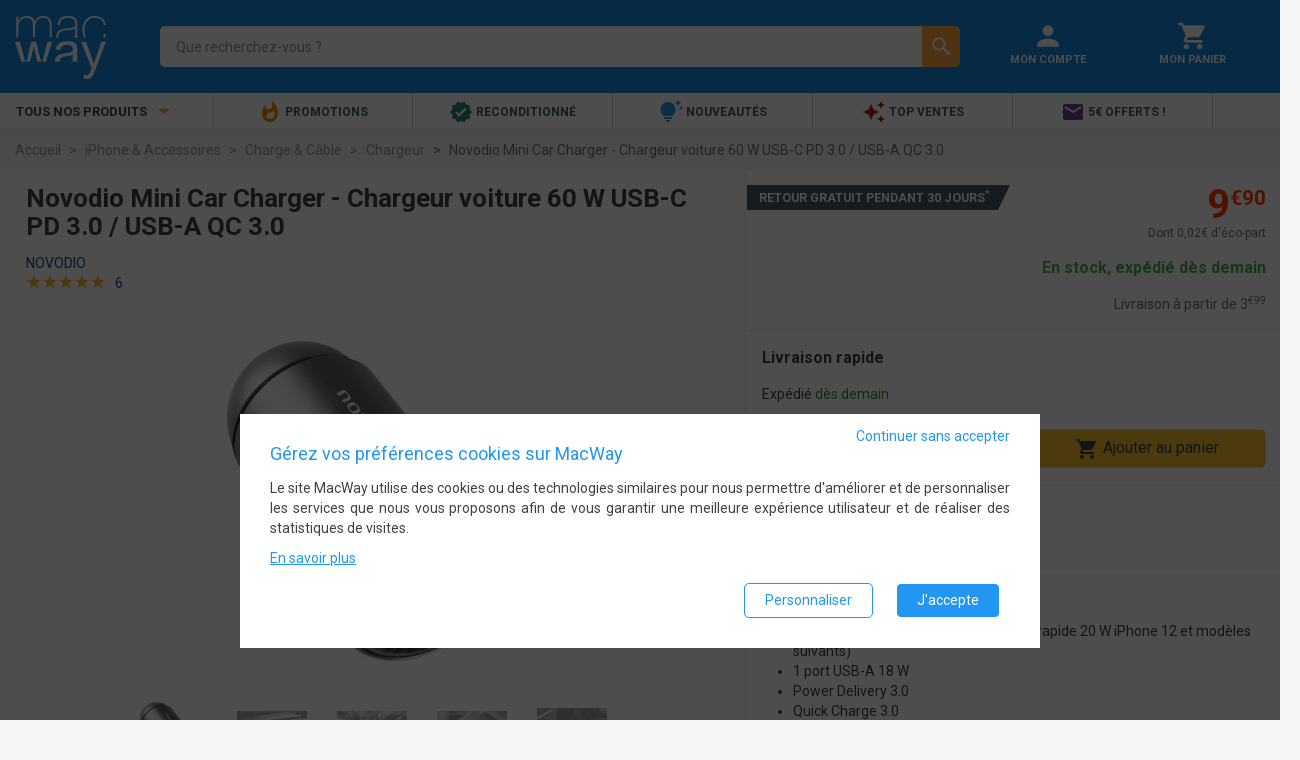

--- FILE ---
content_type: text/html; charset=UTF-8
request_url: https://www.macway.com/novodio-mini-car-charger-chargeur-voiture-60-w-usb-c-pd-30-usb-a-qc-30/p1501558?nid=200069&oid=1093106
body_size: 15208
content:
<!DOCTYPE html>
<!--[if lt IE 7]> <html class="ie6 lt-ie7 lt-ie8" lang="fr-fr"> <![endif]-->
<!--[if IE 7]>    <html class="ie7 lt-ie8" lang="fr-fr"> <![endif]-->
<!--[if IE 8]>    <html class="ie8" lang="fr-fr"> <![endif]-->
<!--[if gt IE 8]><!--> <html lang="fr-fr"> <!--<![endif]-->
<head>
    <meta charset="UTF-8" /><title>Novodio Mini Car Charger - Chargeur voiture 60 W USB-C PD 3.0 / USB-A QC 3.0 - Chargeur - Novodio</title><meta name="description" content="Novodio Mini Car Charger - Chargeur voiture 60 W USB-C PD 3.0 / USB-A QC 3.0, Rechargez rapidement votre iPhone et même votre Mac en voiture !"><meta name="keywords" content="" /><meta property="og:locale" content="fr_FR"><meta property="og:title" content="Novodio Mini Car Charger - Chargeur voiture 60 W USB-C PD 3.0 / USB-A QC 3.0 - Chargeur - Novodio"><meta property="og:description" content="Novodio Mini Car Charger - Chargeur voiture 60 W USB-C PD 3.0 / USB-A QC 3.0, Rechargez rapidement votre iPhone et même votre Mac en voiture !"><meta property="og:image" content="https://static.macway.com/images/p/g/originalid_1163500/300/1163837/main/1163837_313853d.jpg"><meta property="og:url" content="https://www.macway.com/novodio-mini-car-charger-chargeur-voiture-60-w-usb-c-pd-30-usb-a-qc-30/p1501558"><meta property="og:type" content="website" /><meta property="og:site_name" content="MacWay"><meta http-equiv="Content-Type" content="text/html; charset=UTF-8"/><meta name="viewport" content="width=device-width, initial-scale=1.0, minimum-scale=0.6, user-scalable=no"><link rel="canonical" href="https://www.macway.com/novodio-mini-car-charger-chargeur-voiture-60-w-usb-c-pd-30-usb-a-qc-30/p1501558" /><link rel="preconnect" href="//static.macway.com/" crossorigin><link rel="preconnect" href="//www.googletagmanager.com" crossorigin><link rel="dns-prefetch" href="//ajax.googleapis.com/"><link rel="preload" as="font" type="font/woff2"  href="//static.macway.com/fonts/material/v128/MaterialIcons-Regular.woff2" crossorigin><link rel="preload" as="font" type="font/woff2"  href="//static.macway.com/fonts/roboto/roboto-v20-latin-regular.woff2" crossorigin><link rel="preload" as="font" type="font/woff2" href="//static.macway.com/fonts/roboto/roboto-v20-latin-700.woff2" crossorigin><link rel="preload" as="font" type="font/woff2" href="//static.macway.com/fonts/icomoon/icomoon.woff" crossorigin><link rel="preload" as="font" type="font/woff2" href="//static.macway.com/fonts/fjalla/FjallaOne-Regular-2.woff2" crossorigin><link rel="preload" as="script" href="https://static.macway.com/build/manifest.d41d8cd9.js" ></link><link rel="preload" as="script" href="https://static.macway.com/build/vendor.b2d07ec8.js" ></link><link rel="preload" as="script" href="https://static.macway.com/build/main.275ecc9b.js" ></link><link rel="preload" as="script" href="https://static.macway.com/build/d_main.b683180d.js" ></link><link rel="preload" as="script" href="https://static.macway.com/build/product.1ccedfdb.js"></link><link rel="apple-touch-icon-precomposed" sizes="57x57" href="https://static.macway.com/favicons/apple-touch-icon-57x57-precomposed.png" /><link rel="apple-touch-icon-precomposed" sizes="114x114" href="https://static.macway.com/favicons/apple-touch-icon-114x114-precomposed.png" /><link rel="apple-touch-icon-precomposed" sizes="72x72" href="https://static.macway.com/favicons/apple-touch-icon-72x72-precomposed.png" /><link rel="apple-touch-icon-precomposed" sizes="144x144" href="https://static.macway.com/favicons/apple-touch-icon-144x144-precomposed.png" /><link rel="apple-touch-icon-precomposed" sizes="60x60" href="https://static.macway.com/favicons/apple-touch-icon-60x60-precomposed.png" /><link rel="apple-touch-icon-precomposed" sizes="120x120" href="https://static.macway.com/favicons/apple-touch-icon-120x120-precomposed.png" /><link rel="apple-touch-icon-precomposed" sizes="76x76" href="https://static.macway.com/favicons/apple-touch-icon-76x76-precomposed.png" /><link rel="apple-touch-icon-precomposed" sizes="152x152" href="https://static.macway.com/favicons/apple-touch-icon-152x152.png" /><link rel="icon" type="image/png" href="https://static.macway.com/favicons/16x16.png" sizes="32x32" /><link rel="icon" type="image/png" href="https://static.macway.com/favicons/16x16.png" sizes="16x16" /><link rel="icon" type="image/png" href="https://static.macway.com/favicons/apple-touch-icon.png" sizes="128x128" /><meta name="theme-color" content="#148ddf" /><meta name="application-name" content="MacWay"/><meta name="apple-mobile-web-app-title" content="MacWay"><meta name="msapplication-TileColor" content="#148DDF" /><meta name="msapplication-TileImage" content="https://static.macway.com/favicons/mstile-144x144.png" /><meta name="msapplication-square70x70logo" content="https://static.macway.com/favicons/mstile-70x70.png" /><meta name="msapplication-square150x150logo" content="https://static.macway.com/favicons/mstile-150x150.png" /><meta name="msapplication-wide310x150logo" content="https://static.macway.com/favicons/mstile-310x150.png" /><meta name="msapplication-square310x310logo" content="https://static.macway.com/favicons/mstile-310x310.png" /><link rel="shortcut icon" href="https://static.macway.com/favicons/favicon.ico" type="image/x-icon" /><link rel="icon" href="https://static.macway.com/favicons/favicon.ico" type="image/x-icon" /><link rel="mask-icon" href="https://static.macway.com/favicons/safari-pinned-tab.svg" color="#148DDF"><link rel="stylesheet" href="https://static.macway.com/build/main.971681d9.css"><link rel="preload" href="https://static.macway.com/build/main_async.ae6f4982.css" as="style" onload="this.onload=null;this.rel='stylesheet'"><noscript><link rel="stylesheet" href="https://static.macway.com/build/main_async.ae6f4982.css"></noscript><link rel="preload" href="https://static.macway.com/build/entypo.6e5cec5c.css" as="style" onload="this.onload=null;this.rel='stylesheet'"><noscript><link rel="stylesheet" href="https://static.macway.com/build/entypo.6e5cec5c.css"></noscript><link rel="stylesheet" href="https://static.macway.com/build/product.54e00223.css"><script>!function(n){"use strict";n.loadCSS||(n.loadCSS=function(){});var o=loadCSS.relpreload={};if(o.support=function(){var e;try{e=n.document.createElement("link").relList.supports("preload")}catch(t){e=!1}return function(){return e}}(),o.bindMediaToggle=function(t){var e=t.media||"all";function a(){t.addEventListener?t.removeEventListener("load",a):t.attachEvent&&t.detachEvent("onload",a),t.setAttribute("onload",null),t.media=e}t.addEventListener?t.addEventListener("load",a):t.attachEvent&&t.attachEvent("onload",a),setTimeout(function(){t.rel="stylesheet",t.media="only x"}),setTimeout(a,3e3)},o.poly=function(){if(!o.support())for(var t=n.document.getElementsByTagName("link"),e=0;e<t.length;e++){var a=t[e];"preload"!==a.rel||"style"!==a.getAttribute("as")||a.getAttribute("data-loadcss")||(a.setAttribute("data-loadcss",!0),o.bindMediaToggle(a))}},!o.support()){o.poly();var t=n.setInterval(o.poly,500);n.addEventListener?n.addEventListener("load",function(){o.poly(),n.clearInterval(t)}):n.attachEvent&&n.attachEvent("onload",function(){o.poly(),n.clearInterval(t)})}"undefined"!=typeof exports?exports.loadCSS=loadCSS:n.loadCSS=loadCSS}("undefined"!=typeof global?global:this);</script><script type="application/ld+json">
            {
                "@context" : "http://schema.org",
                "@type" : "Organization",
                "name" : "MacWay",
                "url" : "https://www.macway.com/",
                "contactPoint": [
                    {
                        "@type": "ContactPoint",
                        "telephone": "+33388182182",
                        "contactType": "customer service"
                    },
                    {
                        "@type": "ContactPoint",
                        "telephone": "+33388182172",
                        "contactType": "technical support"
                    }
                ],
                "sameAs" : [
                    "https://www.facebook.com/macway",
                    "https://www.twitter.com/macway_fr",
                    "https://fr.linkedin.com/company/macway-jv2r",
                    "https://www.youtube.com/user/MacWayTV"
                ]
            }
        </script><script type="application/ld+json">{"@context":"https:\/\/schema.org","@type":"Product","name":"Novodio Mini Car Charger - Chargeur voiture 60 W USB-C PD 3.0 \/ USB-A QC 3.0","image":"https:\/\/static.macway.com\/images\/p\/g\/originalid_1163500\/300\/1163837\/zoom\/1163837_313853d.jpg","description":"Rechargez rapidement votre iPhone et même votre Mac en voiture&nbsp;!","sku":"AMPNVO0363","mpn":"AMPNVO0363","model":"AMPNVO0363","brand":{"@type":"Brand","name":"Novodio"},"offers":{"@type":"AggregateOffer","offers":[{"@type":"Offer","price":9.9,"priceCurrency":"EUR","availability":"http:\/\/schema.org\/InStock","itemCondition":"http:\/\/schema.org\/NewCondition","seller":{"@type":"Organization","name":"MacWay","url":"\/shop\/1\/macway\/"}}],"priceCurrency":"EUR","offerCount":1,"lowPrice":9.9,"highPrice":9.9},"aggregateRating":{"@type":"AggregateRating","ratingValue":10,"ratingCount":6,"bestRating":10,"worstRating":0}}</script><script type="text/javascript">
    window.dataLayer = window.dataLayer || []; function gtag() { dataLayer.push(arguments); }
    window.dataLayer.push({"consent_stats":0,"consent_marketing":0,"consent_settings":0,"visitorNew":1,"device_type":"d","cart_items":[]});window.dataLayer.push({"ecommerce":{"detail":{"products":[{"name":"Novodio Mini Car Charger - Chargeur voiture 60 W USB-C PD 3.0 \/ USB-A QC 3.0","id":1501558,"brand":"Novodio","category":"Chargeur","price":9.9}]}}});    gtag('consent', 'default', {"ad_storage":"denied","ad_user_data":"denied","ad_personalization":"denied","analytics_storage":"denied","wait_for_update":500});gtag('consent', 'update', {"ad_storage":"denied","ad_user_data":"denied","ad_personalization":"denied","analytics_storage":"denied"});gtag('event', 'view_item', {"currency":"EUR","value":9.9,"items":[{"item_id":1501558,"item_name":"Novodio Mini Car Charger - Chargeur voiture 60 W USB-C PD 3.0 \/ USB-A QC 3.0","discount":0,"index":0,"item_brand":"Novodio","item_category":"Chargeur","price":9.9,"quantity":1}]});</script><link rel="preload" as="script" href="https://www.googletagmanager.com/gtm.js?id=GTM-KL3K6FW" ></link><script>(function(w,d,s,l,i){w[l]=w[l]||[];w[l].push({'gtm.start':
                new Date().getTime(),event:'gtm.js'});var f=d.getElementsByTagName(s)[0],
            j=d.createElement(s),dl=l!='dataLayer'?'&l='+l:'';j.async=true;j.src=
            'https://www.googletagmanager.com/gtm.js?id='+i+dl;f.parentNode.insertBefore(j,f);
})(window,document,'script','dataLayer','GTM-KL3K6FW');</script></head>
<body>
<noscript><iframe src="https://www.googletagmanager.com/ns.html?id=GTM-KL3K6FW" height="0" width="0" style="display:none;visibility:hidden"></iframe></noscript>
<header id="main-header" class="global-header"><section class="header"><div class="container-fluid"><div class="row"><div class="col-xs-3 col-sm-2 hidden-md hidden-lg menu"><i class="material-icons">&#xe5d2;</i></div><div class="col-xs-6 col-sm-12 col-md-4 col-lg-3 logo"><a class="align-middle" itemprop="url" href="/" rel="home"><img itemprop="image" width="91" height="63" src="https://static.macway.com/logo.svg" alt="MacWay"/></a></div><div class="col-xs-11 col-xs-push-4 col-sm-7 col-sm-push-3 col-md-8 col-md-push-12 col-lg-6 col-lg-push-15 shortcuts"><div class="col-xs-12"><a href="/login" title="Mon Compte" rel="nofollow"><i class="material-icons">&#xE7FD;</i><span class="hidden-xs hidden-sm">Mon Compte</span></a></div><div class="col-xs-12"><a href="/cart" title="Mon Panier" rel="nofollow"><i class="material-icons">&#xe8cc;</i><span class="hidden-xs hidden-sm">Mon Panier</span></a></div></div><div class="col-xs-24 col-md-12 col-md-push-0 col-md-pull-8 col-lg-pull-6 col-lg-15 search"><form id="search-form" action="/search/"><div class="search-input"><label><input name="s_kw" id="search" type="search" autocomplete="off" spellcheck="false" placeholder="Que recherchez-vous ?" dir="ltr" value="" required /><button class="hidden" type="reset"><i class="material-icons">&#xE5C9;</i></button></label><div class="search-autocomplete hidden"></div></div><div class="search-action"><button type="submit"><i class="material-icons">&#xE8B6;</i></button></div></form></div></div></div></section><nav class="navigation"><div class="container-fluid"><ul class="row"><li class="hidden-xs hidden-sm col-md-6 col-lg-4 menu text-uppercase text-bold">Tous nos produits <i class="material-icons">&#xE5C5;</i></li><li class="col-xs-24 col-md-18 col-lg-20 shortcuts"><ul><li class="" data-target="86"><a href="/le-coin-des-bonnes-affaires-high-tech/n28/" ref="nofollow"><i class="material-icons" style="color:#fb8c00">&#xe80e;</i> Promotions</a></li><li class="" data-target="56"><a   href="/reconditionne/n2/"><i class="material-icons" style="color:#258774">&#xef76;</i> Reconditionné</a></li><li class="" data-target="84"><a   href="/nouveautes/n146/"><i class="material-icons" style="color:#2196f3">&#xe79a;</i> Nouveautés</a></li><li class="" data-target="65"><a   href="/top-ventes/n134/"><i class="material-icons" style="color:#b71c1c">&#xe65f;</i> Top Ventes</a></li><li class="" data-target="102"><a   href="/inscription-newsletter/n204671/"><i class="material-icons" style="color:#6f438e">&#xe0be;</i> 5€ offerts !</a></li></ul></li></ul><div class="row"><nav id="main-navigation" class="col-xs-24 no-padding"><aside class="mobile-close col-xs-24 hidden-md hidden-lg"><i class="material-icons">&#xe5cd;</i></aside><div id="async-main-menu"></div><div class="col-xs-18 col-lg-19"></div></nav></div></div></nav></header><nav>    <ul vocab="https://schema.org/" typeof="BreadcrumbList">
    <li property="itemListElement" typeof="ListItem">
        <a property="item" typeof="WebPage" href="https://www.macway.com/"><span property="name">Accueil</span></a>
        <meta property="position" content="1" />
    </li>
            
                    <li property="itemListElement" typeof="ListItem">
                <a property="item" typeof="WebPage" href="https://www.macway.com/iphone-accessoires/n200012/"><span property="name">iPhone &amp; Accessoires</span></a>
                <meta property="position" content="2" />
            </li>
                    
                    <li property="itemListElement" typeof="ListItem">
                <a property="item" typeof="WebPage" href="https://www.macway.com/charge-cable/n205512/"><span property="name">Charge &amp; Câble</span></a>
                <meta property="position" content="3" />
            </li>
                    
                    <li property="itemListElement" typeof="ListItem">
                <a property="item" typeof="WebPage" href="https://www.macway.com/chargeur/n200069/"><span property="name">Chargeur</span></a>
                <meta property="position" content="4" />
            </li>
                    
                    <li property="itemListElement" typeof="ListItem" class="active">
                <span property="name">Novodio Mini Car Charger - Chargeur voiture 60 W USB-C PD 3.0 / USB-A QC 3.0</span>
                <meta property="position" content="5" />
            </li>
            </ul>
</nav><section>    <div id="wrapper">
        <div class="container-fluid product-details" id="product">
            <header class="row white">
                <div class="col-sm-24 col-md-14">
                    <h1>Novodio Mini Car Charger - Chargeur voiture 60 W USB-C PD 3.0 / USB-A QC 3.0</h1>
                    <div class="product-details-brand">
                        <a href="/manufacturer/444/novodio/" class="blue-text text-darken-4">
                            Novodio
                        </a>
                    </div>
                    <div class="product-details-review">
                                            
<span title="10" class="starsZone"><i class="material-icons starsIcon">&#xE838;</i><i class="material-icons starsIcon">&#xE838;</i><i class="material-icons starsIcon">&#xE838;</i><i class="material-icons starsIcon">&#xE838;</i><i class="material-icons starsIcon">&#xE838;</i></span><span class="hidden-xs">
                &nbsp;
                                    <a href="#reviews" class="blue-text text-darken-4 smooth-scroll">6</a>
                                &nbsp;
            </span>                                        </div>
                    <div class="product-details-carousel-container"><div class="product-details-carousel g-carousel"><img class="lazy-img product-picture-zoom" data-product="1501558" data-offset="0"
                             width="508" height="320"
                             src="https://static.macway.com/images/p/g/d/main/d.jpg"
                             data-src="https://static.macway.com/images/p/g/originalid_1163500/300/1163837/main/1163837_313853d.jpg"
                             alt="Novodio Mini Car Charger - Chargeur voiture 60 W USB-C PD 3.0 / USB-A QC 3.0" /><img class="lazy-img product-picture-zoom" data-product="1501558" data-offset="1"
                             width="508" height="320"
                             src="https://static.macway.com/images/p/g/d/main/d.jpg"
                             data-src="https://static.macway.com/images/p/g/originalid_1167500/0/1167512/main/1167512_ccd2dae.jpg"
                             alt="Novodio Mini Car Charger - Chargeur voiture 60 W USB-C PD 3.0 / USB-A QC 3.0" /><img class="lazy-img product-picture-zoom" data-product="1501558" data-offset="2"
                             width="508" height="320"
                             src="https://static.macway.com/images/p/g/d/main/d.jpg"
                             data-src="https://static.macway.com/images/p/g/originalid_1167500/0/1167513/main/1167513_eece608.jpg"
                             alt="Novodio Mini Car Charger - Chargeur voiture 60 W USB-C PD 3.0 / USB-A QC 3.0" /><img class="lazy-img product-picture-zoom" data-product="1501558" data-offset="3"
                             width="508" height="320"
                             src="https://static.macway.com/images/p/g/d/main/d.jpg"
                             data-src="https://static.macway.com/images/p/g/originalid_1167500/0/1167511/main/1167511_740f4ce.jpg"
                             alt="Novodio Mini Car Charger - Chargeur voiture 60 W USB-C PD 3.0 / USB-A QC 3.0" /><img class="lazy-img product-picture-zoom" data-product="1501558" data-offset="4"
                             width="508" height="320"
                             src="https://static.macway.com/images/p/g/d/main/d.jpg"
                             data-src="https://static.macway.com/images/p/g/originalid_1177000/200/1177269/main/1177269_671ba04.jpg"
                             alt="Novodio Mini Car Charger - Chargeur voiture 60 W USB-C PD 3.0 / USB-A QC 3.0" /></div><ul class="g-carousel-thumbs owl-dots hidden-xs hidden-sm"><li><img class="lazy-img"
                         width="70" height="70"
                         src="https://static.macway.com/images/p/g/d/list/d.jpg"
                         data-src="https://static.macway.com/images/p/g/originalid_1163500/300/1163837/list/1163837_313853d.jpg"
                         alt="Novodio Mini Car Charger - Chargeur voiture 60 W USB-C PD 3.0 / USB-A QC 3.0" /></li><li><img class="lazy-img"
                         width="70" height="70"
                         src="https://static.macway.com/images/p/g/d/list/d.jpg"
                         data-src="https://static.macway.com/images/p/g/originalid_1167500/0/1167512/list/1167512_ccd2dae.jpg"
                         alt="Novodio Mini Car Charger - Chargeur voiture 60 W USB-C PD 3.0 / USB-A QC 3.0" /></li><li><img class="lazy-img"
                         width="70" height="70"
                         src="https://static.macway.com/images/p/g/d/list/d.jpg"
                         data-src="https://static.macway.com/images/p/g/originalid_1167500/0/1167513/list/1167513_eece608.jpg"
                         alt="Novodio Mini Car Charger - Chargeur voiture 60 W USB-C PD 3.0 / USB-A QC 3.0" /></li><li><img class="lazy-img"
                         width="70" height="70"
                         src="https://static.macway.com/images/p/g/d/list/d.jpg"
                         data-src="https://static.macway.com/images/p/g/originalid_1167500/0/1167511/list/1167511_740f4ce.jpg"
                         alt="Novodio Mini Car Charger - Chargeur voiture 60 W USB-C PD 3.0 / USB-A QC 3.0" /></li><li><img class="lazy-img"
                         width="70" height="70"
                         src="https://static.macway.com/images/p/g/d/list/d.jpg"
                         data-src="https://static.macway.com/images/p/g/originalid_1177000/200/1177269/list/1177269_671ba04.jpg"
                         alt="Novodio Mini Car Charger - Chargeur voiture 60 W USB-C PD 3.0 / USB-A QC 3.0" /></li></ul></div>                </div>

                <div class="col-sm-24 col-md-10 no-padding product-details-offer">

                                            <div class="product-details-pz container-fluid text-right">

                            <div class="product-details-flags">
                                            <a href="/retour-remboursement" rel="nofollow" target="_blank"><span class="flag withdrawal white-text">Retour gratuit pendant 30 jours<sup>*</sup></span></a>
    


                            </div>

                            <div class="product-details-price">




    
    <div>
                <span class="price">9<sup>&euro;90</sup></span>
    </div>



        <div class="taxes">
        Dont 0,02&euro; d'éco-part            </div>
    




</div>
                            <div class="product-details-payments"></div>
                            <div class="product-details-availability">
                                
    <span class="green-text">En stock, expédié dès demain</span>
                            </div>
                            <div class="product-details-shipping">


            Livraison à partir de <span>3<sup>&euro;99</sup></span>

            
</div>
                                                    </div>
                        <div class="product-details-dz container-fluid">

    <div class="row">
        <header class="col-xs-24">Livraison rapide</header>
        <section class="col-xs-24 col-lg-12">
                Expédié <span class="green-text text-darken-2">dès demain</span>

        
        </section>
        <aside class="col-xs-24 col-sm-14 col-sm-offset-10 col-md-24 col-md-offset-0 col-lg-12 col-lg-offset-0">
            <button id="btn-add-product-to-cart" class="btn btn-orange add-to-cart" data-quantity="1" data-oid="1093106" data-pid="1501558" ><i class="material-icons">&#xE8CC;</i> Ajouter au panier</button>

        </aside>
    </div>


</div>                                                                        <div class="product-details-vendor-details container-fluid">
    <div class="row">
        <div class="col-xs-24">
            <ul>
                                                <li class="row">
                    <div class="col-xs-8 col-sm-4 col-md-8 col-lg-7">Vendu par</div>
                    <div class="col-xs-16 col-sm-20 col-md-16 col-lg-17">
                         <span class="valign-wrapper shop-name">
                                                              <span class="text-bold">MacWay</span>
                                                      </span>
                                            </div>
                </li>
                
                <li class="row">
                    <div class="col-xs-8 col-sm-4 col-md-8 col-lg-7">Pays d'expédition</div>
                    <div class="col-xs-16 col-sm-20 col-md-16 col-lg-17">France</div>
                </li>
                                            </ul>
        </div>
    </div>
</div>
<div class="product-details-offer-content container-fluid">

    <div class="row">
                <div class="col-xs-24">
                            <div>Les points forts</div>
                <ul class="disc">
                                                                                    <li>1 port USB-C 60&nbsp;W (compatible charge rapide 20&nbsp;W iPhone&nbsp;12 et modèles suivants)</li>
                                            <li>1 port USB-A 18&nbsp;W</li>
                                            <li>Power Delivery 3.0</li>
                                            <li>Quick Charge 3.0</li>
                                            <li>Ultra compact</li>
                                                        </ul>
                <footer>
                    <a href="#caracteristics" class="smooth-scroll">
                        Toutes les caractéristiques
                    </a>
                </footer>
                    </div>
    </div>
</div>
                                    </div>

            </header>

            

                                                <section class="row product-details-crosssell">
                    <div class="col-xs-24">
                        <header>Avec cet article, pensez également à</header>
                        <ul id="products" class="row white p-carousel" data-items="6">
                                                            




    
                    <li class="col-xs-24 col-sm-12 col-md-6 col-lg-4 product-card bordered white" >
                
    
        <div class="product-card-header">
            <div class="product-card-image">
                                                                            <img class="lazy-img img-responsive" width="170" height="110" src="https://static.macway.com/images/p/g/d/mosaic/d.jpg" data-src="https://static.macway.com/images/p/g/originalid_1095500/400/1095913/mosaic/1095913_0f10cdf.jpg" alt="Câble Novodio USB-C vers Lightning - 1 m - Blanc" />
                            </div>
                            <a class="product-card-name" data-ecommid="997782" href="/cable-novodio-usb-c-vers-lightning-1-m-blanc/p997782" title="Câble Novodio USB-C vers Lightning - 1 m - Blanc">Câble Novodio USB-C vers Lightning - 1 m - Blanc</a>
                        <span class="product-card-category text-truncate">Câble USB Novodio</span>
            <div class="product-card-review">
<span title="9.46" class="starsZone"><i class="material-icons starsIcon">&#xE838;</i><i class="material-icons starsIcon">&#xE838;</i><i class="material-icons starsIcon">&#xE838;</i><i class="material-icons starsIcon">&#xE838;</i><i class="material-icons starsIcon">&#xE839;</i></span><span class="hidden-xs">
                (
                                    <span>37</span>
                                )
            </span></div>
            <div class="product-card-price">
                



<span class="price ">9<sup>&euro;90</sup></span>

            </div>
        </div>
    
            <footer>
            <div class="shop">Vendu par <a href="/shop/1/macway/" rel="nofollow">MacWay</a></div>
            <div class="offers">&nbsp;</div>
        </footer>
    </li>                                                                




    
                    <li class="col-xs-24 col-sm-12 col-md-6 col-lg-4 product-card bordered white" >
                
    
        <div class="product-card-header">
            <div class="product-card-image">
                                                                            <img class="lazy-img img-responsive" width="170" height="110" src="https://static.macway.com/images/p/g/d/mosaic/d.jpg" data-src="https://static.macway.com/images/p/g/originalid_308500/400/308979/mosaic/308979_73d6e8d.jpg" alt="Câble StarTech USB-C vers USB-B USB 2.0 - 1 m - Noir" />
                            </div>
                            <a class="product-card-name" data-ecommid="239720" href="/cable-startech-usb-c-vers-usb-b-usb-20-1-m-noir/p239720" title="Câble StarTech USB-C vers USB-B USB 2.0 - 1 m - Noir">Câble StarTech USB-C vers USB-B USB 2.0 - 1 m - Noir</a>
                        <span class="product-card-category text-truncate">Câble USB StarTech</span>
            <div class="product-card-review">
<span title="10" class="starsZone"><i class="material-icons starsIcon">&#xE838;</i><i class="material-icons starsIcon">&#xE838;</i><i class="material-icons starsIcon">&#xE838;</i><i class="material-icons starsIcon">&#xE838;</i><i class="material-icons starsIcon">&#xE838;</i></span><span class="hidden-xs">
                (
                                    <span>1</span>
                                )
            </span></div>
            <div class="product-card-price">
                



<span class="price ">22<sup>&euro;90</sup></span>

            </div>
        </div>
    
            <footer>
            <div class="shop">Vendu par <a href="/shop/1/macway/" rel="nofollow">MacWay</a></div>
            <div class="offers">&nbsp;</div>
        </footer>
    </li>                                                                




    
                    <li class="col-xs-24 col-sm-12 col-md-6 col-lg-4 product-card bordered white" >
                
    
        <div class="product-card-header">
            <div class="product-card-image">
                                                                            <img class="lazy-img img-responsive" width="170" height="110" src="https://static.macway.com/images/p/g/d/mosaic/d.jpg" data-src="https://static.macway.com/images/p/g/originalid_1622000/100/1622160/mosaic/1622160_3a77a02.jpg" alt="Câble USB-C vers HDMI - EZQuest - 4K - 2,2 m" />
                            </div>
                            <a class="product-card-name" data-ecommid="3087479" href="/cable-usb-c-vers-hdmi-ezquest-4k-22-m/p3087479" title="Câble USB-C vers HDMI - EZQuest - 4K - 2,2 m">Câble USB-C vers HDMI - EZQuest - 4K - 2,2 m</a>
                        <span class="product-card-category text-truncate">Câble USB EZQuest</span>
            <div class="product-card-review">
<span title="10" class="starsZone"><i class="material-icons starsIcon">&#xE838;</i><i class="material-icons starsIcon">&#xE838;</i><i class="material-icons starsIcon">&#xE838;</i><i class="material-icons starsIcon">&#xE838;</i><i class="material-icons starsIcon">&#xE838;</i></span><span class="hidden-xs">
                (
                                    <span>2</span>
                                )
            </span></div>
            <div class="product-card-price">
                



<span class="price ">29<sup>&euro;90</sup></span>

            </div>
        </div>
    
            <footer>
            <div class="shop">Vendu par <a href="/shop/1/macway/" rel="nofollow">MacWay</a></div>
            <div class="offers">&nbsp;</div>
        </footer>
    </li>                                                        </ul>
                        <script type="text/javascript">window.dataLayer = window.dataLayer || [];window.ecommProductLists = window.ecommProductLists || [];window.ecommProductLists.push({"list":"Product - CrossSell","target":"#products","products":{"997782":{"name":"C\u00e2ble Novodio USB-C vers Lightning - 1 m - Blanc","id":997782,"brand":"Novodio","category":"c\u00e2ble usb","position":997783},"239720":{"name":"C\u00e2ble StarTech USB-C vers USB-B USB 2.0 - 1 m - Noir","id":239720,"brand":"StarTech","category":"c\u00e2ble usb","position":239721},"3087479":{"name":"C\u00e2ble USB-C vers HDMI - EZQuest - 4K - 2,2 m","id":3087479,"brand":"EZQuest","category":"c\u00e2ble usb","position":3087480}}});</script>
                    </div>

                </section>
                
            <section id="nav-product" data-responsive="0"><div class="sticky-action-container"><div class="row"><div class="col-xs-11"><div class="product-details-price"><div><span class="price">9<sup>&euro;90</sup></span></div><div class="taxes">
        Dont 0,02&euro; d'éco-part            </div></div></div><div class="col-xs-13"><button class="btn btn-orange add-to-cart" data-quantity="1" data-oid="1093106" data-pid="1501558" role="button" title="Ajouter au panier"><i class="material-icons">&#xE8CC;</i>
                        Ajouter au panier
                    </button></div></div></div><nav class="product-internal-nav"><ul class="justify-content-center"><li><a href="#description" class="smooth-scroll"><span class="text-bold">
                        Présentation
                    </span></a></li><li><a href="#caracteristics" class="smooth-scroll"><span class="text-bold">
                        Caractéristiques
                    </span></a></li><li><a href="#informations" class="smooth-scroll"><span class="text-bold">
                        Informations
                    </span></a></li><li><a href="#reviews" class="smooth-scroll"><span class="text-bold">
                            Avis clients
                        </span></a></li></ul></nav></section>
            <section class="row product-details-container">
                <article class="col-lg-18 col-md-24 white product-details-content">

                    <section id="description" class="row">
        <h2 class="text-center grey-text text-darken-3 text-bold">"Rechargez rapidement votre iPhone et même votre Mac en voiture&nbsp;!"</h2>
    <div class="product-detail-description">
        Le <strong>chargeur voiture rapide</strong> Novodio Mini Car Charger vous permet de recharger très rapidement tous vos appareils mobiles en déplacement. Équipé d'<b>un port USB-C et d'un port USB-A</b>, le chargeur Novodio est capable de délivrer une <b>puissance jusqu'à 60&nbsp;W</b>. Il est compatible avec les normes de charge rapide <b>Power Delivery&nbsp;3.0 et Quick Charge&nbsp;3.0</b>, ce qui permet notamment de recharger un iPhone (à partir de l'iPhone&nbsp;8) jusqu'à 50% en 30&nbsp;minutes (à l'aide d'un <a href="/cable-novodio-usb-c-vers-lightning-1-m-blanc/p997782" target="_blank"><u>câble Lightning vers USB-C vendu séparément</u></a>). Bien qu'il soit capable de délivrer une puissance de charge impressionnante, ce chargeur reste ultra compact&nbsp;!<hr class="hr_desc"/><h3>Recharge rapide de votre iPhone</h3>Avec ce chargeur <b>compatible Power Delivery</b>, vous pouvez bénéficier de la charge rapide sur votre iPhone ou iPad compatible. Dans le cas d'un iPhone, <b>vous pouvez le charger jusqu'à 50% en seulement 30 minutes&nbsp;!</b> Pour ce faire, vous devez utiliser un câble Lightning vers USB-C (vendu séparément &mdash; pour l'iPad Pro équipé d'un port USB-C, vous pouvez utiliser son câble de charge d'origine).<br><br>Si vous pouvez recharger n'importe quel appareil Apple équipé d'un port Lightning à l'aide d'un câble Lightning vers USB-C, seuls les modèles suivants sont compatibles avec la recharge rapide&nbsp;:<p style="margin-left:20px";>&bull; <b>iPhone</b> : iPhone 8 et modèles ultérieurs<br>&bull; <b>iPad</b> : iPad Pro 12,9" 1<sup>ère</sup>génération et modèles ultérieurs, iPad Pro 10,5"</p><b>Ce chargeur est compatible avec la recharge rapide à 20&nbsp;W de l'iPhone&nbsp;12 et des modèles suivants</b>.<hr class="hr_desc"/><h3>Chargez tous vos appareils USB-C</h3>Le Mini Car Charger délivre une puissance jusqu'à 60&nbsp;W, ce qui permet non seulement de <b>charger tout smartphone ou tablette USB-C, mais peut même recharger un ordinateur portable alimenté par USB-C</b>. Ainsi, si vous possédez un MacBook&nbsp;Pro, MacBook ou MacBook&nbsp;Air, vous pourrez le recharger dans votre voiture&nbsp;! Pratique si vous êtes souvent en déplacement. Bien entendu, tout PC se rechargeant par USB-C sera également compatible.<br><br>Qui plus est, ce chargeur sera votre allié pendant les longs trajets, en alimentant la Nintendo Switch qui occupera vos enfants sur la route des vacances&nbsp;!<hr class="hr_desc"/><h3>Quick Charge 3.0</h3>Le port USB-A n'est pas en reste, puisqu'il est compatible avec la norme Quick Charge&nbsp;3.0 qui permet de <b>recharger les appareils compatibles avec une puissance 18&nbsp;W</b>. Les appareils ne prenant pas en charge cette norme pourront toutefois également être rechargés, avec une puissance maximale de 12&nbsp;W.<br><br>Les possesseurs de smartphone Huawei seront à la fête, avec la prise en charge de la technologie <b>Huawei Supercharge qui délivre une puissance jusqu'à 22,5&nbsp;W</b> pour une charge ultra rapide.<br><br>Enfin, le port Quick Charge&nbsp;3.0 se révélera utile si vous disposez d'un chargeur sans fil de plus de 5&nbsp;W (7,5 à 15&nbsp;W) dans votre voiture. Vous pourrez ainsi <b>exploiter toute la puissance de votre chargeur&nbsp;Qi</b>.
    </div>
</section>
                                            
<section id="caracteristics" class="row">
    <header class="h3">Caractéristiques</header>
    <table>
        <tbody>
                <tr>
            <td rowspan="4" class="title">
                Informations générales
            </td>
            <td class="label">Constructeur</td>
            <td><span>Novodio</span></td>
        </tr>
        <tr>
            <td class="label">Référence MacWay</td>
            <td><span>AMPNVO0363</span></td>
        </tr>
                <tr>
            <td class="label">Modèle</td>
            <td><span>AMPNVO0363</span></td>
        </tr>
        
                                    <tr>
                    <td data-attribute-id="8009" class="label">Charge rapide</td>
                    <td>
                            <span class="no-padding no-margin" data-attribute-value-id="26887">Power Delivery 3.0</span>
    <span class="no-padding no-margin" data-attribute-value-id="26888">Quick Charge 3.0</span>
                    </td>
                </tr>
                            
                                                                
                                    <tr>
                                                    <td rowspan="2" class="title">Conception</td>
                                                <td data-attribute-id="89" class="label">Couleur</td>
                        <td>
                                <span class="no-padding no-margin" data-attribute-value-id="6650">Gris sidéral</span>
                        </td>
                    </tr>
                                    <tr>
                                                <td data-attribute-id="5167" class="label">Type de chargeur</td>
                        <td>
                                <span class="no-padding no-margin" data-attribute-value-id="15481">Chargeur voiture</span>
                        </td>
                    </tr>
                                                                
                                    <tr>
                                                    <td rowspan="8" class="title">Compatibilités</td>
                                                <td data-attribute-id="1887" class="label">iPhone</td>
                        <td>
                                <span class="no-padding no-margin" data-attribute-value-id="102738">iPhone Air</span>
    <span class="no-padding no-margin" data-attribute-value-id="102769">iPhone 17</span>
    <span class="no-padding no-margin" data-attribute-value-id="102739">iPhone 17 Pro</span>
    <span class="no-padding no-margin" data-attribute-value-id="102740">iPhone 17 Pro Max</span>
    <span class="no-padding no-margin" data-attribute-value-id="101912">iPhone 16e</span>
    <span class="no-padding no-margin" data-attribute-value-id="100009">iPhone 16 Pro Max</span>
    <span class="no-padding no-margin" data-attribute-value-id="100010">iPhone 16 Pro</span>
    <span class="no-padding no-margin" data-attribute-value-id="100011">iPhone 16 Plus</span>
    <span class="no-padding no-margin" data-attribute-value-id="100008">iPhone 16</span>
    <span class="no-padding no-margin" data-attribute-value-id="42933">iPhone 15 Pro Max</span>
    <span class="no-padding no-margin" data-attribute-value-id="42934">iPhone 15 Pro</span>
    <span class="no-padding no-margin" data-attribute-value-id="42935">iPhone 15 Plus</span>
    <span class="no-padding no-margin" data-attribute-value-id="42936">iPhone 15</span>
    <span class="no-padding no-margin" data-attribute-value-id="40784">iPhone 14 Pro Max</span>
    <span class="no-padding no-margin" data-attribute-value-id="40783">iPhone 14 Pro</span>
    <span class="no-padding no-margin" data-attribute-value-id="40782">iPhone 14 Plus</span>
    <span class="no-padding no-margin" data-attribute-value-id="40781">iPhone 14</span>
    <span class="no-padding no-margin" data-attribute-value-id="40054">iPhone SE (3e génération)</span>
    <span class="no-padding no-margin" data-attribute-value-id="39228">iPhone 13 Pro Max</span>
    <span class="no-padding no-margin" data-attribute-value-id="39227">iPhone 13 Pro</span>
    <span class="no-padding no-margin" data-attribute-value-id="39226">iPhone 13</span>
    <span class="no-padding no-margin" data-attribute-value-id="39225">iPhone 13 mini</span>
    <span class="no-padding no-margin" data-attribute-value-id="37530">iPhone 12 Pro Max</span>
    <span class="no-padding no-margin" data-attribute-value-id="37531">iPhone 12 Pro</span>
    <span class="no-padding no-margin" data-attribute-value-id="37532">iPhone 12</span>
    <span class="no-padding no-margin" data-attribute-value-id="32517">iPhone 12 mini</span>
    <span class="no-padding no-margin" data-attribute-value-id="31637">iPhone SE 2020 (2e génération)</span>
    <span class="no-padding no-margin" data-attribute-value-id="27026">iPhone 11 Pro Max</span>
    <span class="no-padding no-margin" data-attribute-value-id="27025">iPhone 11 Pro</span>
    <span class="no-padding no-margin" data-attribute-value-id="27024">iPhone 11</span>
    <span class="no-padding no-margin" data-attribute-value-id="26539">iPhone XS Max</span>
    <span class="no-padding no-margin" data-attribute-value-id="26538">iPhone XS</span>
    <span class="no-padding no-margin" data-attribute-value-id="26540">iPhone XR</span>
    <span class="no-padding no-margin" data-attribute-value-id="24005">iPhone X</span>
    <span class="no-padding no-margin" data-attribute-value-id="24004">iPhone 8 Plus</span>
    <span class="no-padding no-margin" data-attribute-value-id="24003">iPhone 8</span>
    <span class="no-padding no-margin" data-attribute-value-id="19434">iPhone 7 Plus</span>
    <span class="no-padding no-margin" data-attribute-value-id="19433">iPhone 7</span>
    <span class="no-padding no-margin" data-attribute-value-id="18172">iPhone SE</span>
    <span class="no-padding no-margin" data-attribute-value-id="17549">iPhone 6s Plus (5,5&quot;)</span>
    <span class="no-padding no-margin" data-attribute-value-id="17548">iPhone 6s (4,7&quot;)</span>
    <span class="no-padding no-margin" data-attribute-value-id="14177">iPhone 6 Plus (5,5&quot;)</span>
    <span class="no-padding no-margin" data-attribute-value-id="14176">iPhone 6 (4,7&quot;)</span>
    <span class="no-padding no-margin" data-attribute-value-id="6609">iPhone 5c</span>
    <span class="no-padding no-margin" data-attribute-value-id="6610">iPhone 5s</span>
    <span class="no-padding no-margin" data-attribute-value-id="6274">iPhone 5</span>
                        </td>
                    </tr>
                                    <tr>
                                                <td data-attribute-id="3568" class="label">MacBook Pro 13&quot;</td>
                        <td>
                                <span class="no-padding no-margin" data-attribute-value-id="40740">MacBook Pro 13&quot; M2 Juin 2022 (Mac14,7)</span>
    <span class="no-padding no-margin" data-attribute-value-id="37714">MacBook Pro 13&quot; M1 Septembre 2020 (MacBookPro17,1)</span>
    <span class="no-padding no-margin" data-attribute-value-id="31678">MacBook Pro 13&quot; mai 2020 2x TB3 (MacBookPro16,3)</span>
    <span class="no-padding no-margin" data-attribute-value-id="31677">MacBook Pro 13&quot; mai 2020 4x TB3 (MacBookPro16,2)</span>
    <span class="no-padding no-margin" data-attribute-value-id="27081">MacBook Pro 13&quot; Mai 2019 2x TB3 (MacBookPro15,4)</span>
    <span class="no-padding no-margin" data-attribute-value-id="26962">MacBook Pro 13&quot; Mai 2019 4x TB3 (MacBookPro15,2)</span>
    <span class="no-padding no-margin" data-attribute-value-id="26453">MacBook Pro 13&quot; Touch Bar Juillet 2018 (MacBookPro15,2)</span>
    <span class="no-padding no-margin" data-attribute-value-id="21983">MacBook Pro 13&quot; Touch Bar Juin 2017 (MacBookPro14,2)</span>
    <span class="no-padding no-margin" data-attribute-value-id="21982">MacBook Pro 13&quot; Thunderbolt 3 Juin 2017 (MacBook Pro14,1)</span>
    <span class="no-padding no-margin" data-attribute-value-id="19943">MacBook Pro 13&quot; Touch Bar Octobre 2016 (MacBookPro13,2)</span>
    <span class="no-padding no-margin" data-attribute-value-id="19944">MacBook Pro 13&quot; Thunderbolt 3 Octobre 2016 (MacBookPro13,1)</span>
                        </td>
                    </tr>
                                    <tr>
                                                <td data-attribute-id="7754" class="label">MacBook 12&quot;</td>
                        <td>
                                <span class="no-padding no-margin" data-attribute-value-id="22083">MacBook 12” Juin 2017 (MacBook10,1)</span>
    <span class="no-padding no-margin" data-attribute-value-id="19285">MacBook 12” Avril 2016 (MacBook9,1)</span>
    <span class="no-padding no-margin" data-attribute-value-id="17324">MacBook 12” Avril 2015 (MacBook8,1)</span>
                        </td>
                    </tr>
                                    <tr>
                                                <td data-attribute-id="8450" class="label">MacBook Pro 14&quot;</td>
                        <td>
                                <span class="no-padding no-margin" data-attribute-value-id="103120">MacBook Pro 14&quot; M5 (2025)</span>
    <span class="no-padding no-margin" data-attribute-value-id="100533">MacBook Pro 14&quot; M4 (2024)</span>
    <span class="no-padding no-margin" data-attribute-value-id="43423">MacBook Pro 14&quot; M3 Novembre 2023</span>
    <span class="no-padding no-margin" data-attribute-value-id="41039">MacBook Pro 14&quot; M2 Janvier 2023</span>
    <span class="no-padding no-margin" data-attribute-value-id="39395">MacBook Pro 14&quot; Octobre 2021 (MacBookPro18,3 / 18,4)</span>
                        </td>
                    </tr>
                                    <tr>
                                                <td data-attribute-id="1566" class="label">iPad</td>
                        <td>
                                <span class="no-padding no-margin" data-attribute-value-id="103121">iPad Pro 11&quot; M5 (2025)</span>
    <span class="no-padding no-margin" data-attribute-value-id="103122">iPad Pro 13&quot; M5 (2025)</span>
    <span class="no-padding no-margin" data-attribute-value-id="101973">iPad Air 11&quot; M3 (2025)</span>
    <span class="no-padding no-margin" data-attribute-value-id="101971">iPad Air 13&quot; M3 (2025)</span>
    <span class="no-padding no-margin" data-attribute-value-id="101972">iPad A16 (2025)</span>
    <span class="no-padding no-margin" data-attribute-value-id="100397">iPad mini A17 (2024)</span>
    <span class="no-padding no-margin" data-attribute-value-id="57453">iPad Pro 11&quot; M4 (2024)</span>
    <span class="no-padding no-margin" data-attribute-value-id="57454">iPad Pro 13&quot; M4 (2024)</span>
    <span class="no-padding no-margin" data-attribute-value-id="57451">iPad Air 11&quot; M2 (2024)</span>
    <span class="no-padding no-margin" data-attribute-value-id="57452">iPad Air 13&quot; M2 (2024)</span>
    <span class="no-padding no-margin" data-attribute-value-id="40845">iPad Pro 12,9&quot; 6e génération (2022)</span>
    <span class="no-padding no-margin" data-attribute-value-id="40846">iPad Pro 11&quot; 4e génération (2022)</span>
    <span class="no-padding no-margin" data-attribute-value-id="40960">iPad 10e génération (2022)</span>
    <span class="no-padding no-margin" data-attribute-value-id="40070">iPad Air 5e génération (2022)</span>
    <span class="no-padding no-margin" data-attribute-value-id="39256">iPad 9e génération (2021)</span>
    <span class="no-padding no-margin" data-attribute-value-id="39304">iPad mini 6e génération (2021)</span>
    <span class="no-padding no-margin" data-attribute-value-id="38372">iPad Pro 12,9&quot; 5e génération M1 (2021)</span>
    <span class="no-padding no-margin" data-attribute-value-id="38373">iPad Pro 11&quot; 3e génération M1 (2021)</span>
    <span class="no-padding no-margin" data-attribute-value-id="32535">iPad Air 4e génération (2020)</span>
    <span class="no-padding no-margin" data-attribute-value-id="32536">iPad 8e génération (2020)</span>
    <span class="no-padding no-margin" data-attribute-value-id="31485">iPad Pro 12,9&quot; 4e génération (2020)</span>
    <span class="no-padding no-margin" data-attribute-value-id="31486">iPad Pro 11&quot; 2e génération (2020)</span>
    <span class="no-padding no-margin" data-attribute-value-id="27065">iPad 7è génération (2019)</span>
    <span class="no-padding no-margin" data-attribute-value-id="26946">iPad Air 3e génération (2019)</span>
    <span class="no-padding no-margin" data-attribute-value-id="26947">iPad mini 5e génération (2019)</span>
    <span class="no-padding no-margin" data-attribute-value-id="26702">iPad Pro 12,9&quot; 3e génération (2018)</span>
    <span class="no-padding no-margin" data-attribute-value-id="26701">iPad Pro 11&quot; (2018)</span>
    <span class="no-padding no-margin" data-attribute-value-id="26179">iPad 6e génération (2018)</span>
    <span class="no-padding no-margin" data-attribute-value-id="22554">iPad Pro 12,9&quot; 2e génération (2017)</span>
    <span class="no-padding no-margin" data-attribute-value-id="22613">iPad Pro 10,5&quot; (2017)</span>
    <span class="no-padding no-margin" data-attribute-value-id="21083">iPad 5e génération (2017)</span>
    <span class="no-padding no-margin" data-attribute-value-id="18173">iPad Pro 9,7&quot;</span>
    <span class="no-padding no-margin" data-attribute-value-id="17641">iPad Pro 12,9&quot;</span>
    <span class="no-padding no-margin" data-attribute-value-id="17579">iPad mini 4</span>
    <span class="no-padding no-margin" data-attribute-value-id="14268">iPad Air 2</span>
    <span class="no-padding no-margin" data-attribute-value-id="14267">iPad mini 3 Touch iD</span>
    <span class="no-padding no-margin" data-attribute-value-id="6646">iPad Air</span>
    <span class="no-padding no-margin" data-attribute-value-id="6645">iPad mini 2 Retina</span>
    <span class="no-padding no-margin" data-attribute-value-id="14427">iPad mini Retina</span>
    <span class="no-padding no-margin" data-attribute-value-id="6352">iPad mini</span>
    <span class="no-padding no-margin" data-attribute-value-id="6353">iPad Retina (4ème G)</span>
                        </td>
                    </tr>
                                    <tr>
                                                <td data-attribute-id="3569" class="label">MacBook Pro 15&quot;</td>
                        <td>
                                <span class="no-padding no-margin" data-attribute-value-id="26993">MacBook Pro 15&quot; Touch Bar Mai 2019 (MacBookPro15,3)</span>
    <span class="no-padding no-margin" data-attribute-value-id="26963">MacBook Pro 15&quot; Touch Bar Mai 2019 (MacBookPro15,1)</span>
    <span class="no-padding no-margin" data-attribute-value-id="26992">MacBook Pro 15&quot; Touch Bar Juillet 2018 (MacBookPro15,3)</span>
    <span class="no-padding no-margin" data-attribute-value-id="26452">MacBook Pro 15&quot; Touch Bar Juillet 2018 (MacBookPro15,1)</span>
    <span class="no-padding no-margin" data-attribute-value-id="21981">MacBook Pro 15&quot; Touch Bar Juin 2017 (MacBookPro14,3)</span>
    <span class="no-padding no-margin" data-attribute-value-id="19942">MacBook Pro 15&quot; Touch Bar Octobre 2016 (MacBookPro13,3)</span>
                        </td>
                    </tr>
                                    <tr>
                                                <td data-attribute-id="3826" class="label">MacBook Air 13&quot;</td>
                        <td>
                                <span class="no-padding no-margin" data-attribute-value-id="50981">MacBook Air 13&quot; M3 2024</span>
    <span class="no-padding no-margin" data-attribute-value-id="40758">MacBook Air 13&quot; M2 Juillet 2022 (Mac14,2)</span>
    <span class="no-padding no-margin" data-attribute-value-id="37715">MacBook Air 13&quot; M1 Septembre 2020 (MacBookAir10,1)</span>
    <span class="no-padding no-margin" data-attribute-value-id="31487">MacBook Air 13&quot; Retina Mars 2020 (MacBookAir9,1)</span>
    <span class="no-padding no-margin" data-attribute-value-id="26998">MacBook Air 13&quot; Retina Juillet 2019 (MacBookAir8,2)</span>
    <span class="no-padding no-margin" data-attribute-value-id="26677">MacBook Air 13&quot; Retina Octobre 2018 (MacBookAir 8,1)</span>
                        </td>
                    </tr>
                                    <tr>
                                                <td data-attribute-id="8106" class="label">MacBook Pro 16&quot;</td>
                        <td>
                                <span class="no-padding no-margin" data-attribute-value-id="27147">MacBook Pro 16&quot; Touch Bar Novembre 2019 (MacBookPro16,1 / 16,4)</span>
                        </td>
                    </tr>
                                                                
                                    <tr>
                                                    <td rowspan="3" class="title">Poids et dimensions</td>
                                                <td data-attribute-id="101" class="label">Largeur</td>
                        <td>
                                <span class="no-padding no-margin" data-attribute-value-id="921">24 mm</span>
                        </td>
                    </tr>
                                    <tr>
                                                <td data-attribute-id="102" class="label">Hauteur</td>
                        <td>
                                <span class="no-padding no-margin" data-attribute-value-id="1678">24 mm</span>
                        </td>
                    </tr>
                                    <tr>
                                                <td data-attribute-id="100" class="label">Longueur</td>
                        <td>
                                <span class="no-padding no-margin" data-attribute-value-id="490">46 mm</span>
                        </td>
                    </tr>
                                                                
                                    <tr>
                                                    <td rowspan="1" class="title">Connecteurs</td>
                                                <td data-attribute-id="7823" class="label">Connecteur</td>
                        <td>
                                <span class="no-padding no-margin" data-attribute-value-id="26351">USB-C</span>
    <span class="no-padding no-margin" data-attribute-value-id="26350">USB-A</span>
                        </td>
                    </tr>
                                            
                            <tr>
                <td rowspan="2" class="title">Garanties</td>
                <td class="label">Garantie Commerciale</td>
                <td><span>1 an retour atelier</span></td>
            </tr>
            <tr>
                <td class="label">Garantie Légale</td>
                <td><a href="/conditions#10006149" title="Voir les modalités" rel="nofollow" target="_blank">Voir les modalités</a></td>
            </tr>
                            <tr>
                <td class="title">Rétractation & Retour</td>
                <td class="label">Délai de retractation</td>
                <td>
                                            <a href="/conditions#10006151" rel="nofollow" target="_blank">Retour gratuit pendant 30 jours</a>
                                    </td>
            </tr>
                
        </tbody>
    </table>
</section>                    
                    <section id="informations" class="row">
    <div class="col-xs-24 no-padding">
        <header class="h3">Informations détaillées</header>
        <div class="row">

                        <div class="col-md-12">
                <span class="blue-text text-bold">Caractéristiques générales</span><br><br>&bull; Chargeur voiture 12 et 24 V<br>&bull; Deux ports : USB-C et USB-A<br>&bull; Puissance de sortie totale : 60 W<br>&bull; USB-C Power Delivery 3.0<br>&bull; USB-A Quick Charge 3.0<br>&bull; Recharge tous types d'appareils USB-C&nbsp;: MacBook&nbsp;Pro, Nintendo Switch, smartphone, tablette, etc.<br>&bull; Protection contre la surcharge, la surchauffe et les courts-circuits<br>&bull; Dimensions : 46 x 24 x 24 mm<br>&bull; Poids : 17 g<br><br><span class="blue-text text-bold">Caractéristiques électriques</span><br><br>&bull; Tension d'entrée : 12 &ndash; 24&nbsp;V<br>&bull; Courant de sortie USB-C (12&nbsp;V) : 5&nbsp;/ 9&nbsp;V&nbsp;&ndash; 3&nbsp;A&nbsp;; 12&nbsp;V&nbsp;&ndash; 2,25&nbsp;A (30&nbsp;W max.)<br>&bull; Courant de sortie USB-C (24&nbsp;V) : 5 / 9 / 12 / 15 / 20 V &ndash; 3 A (60&nbsp;W max.)<br>&bull; Courant de sortie USB-A : 5&nbsp;V&nbsp;&ndash; 3&nbsp;A&nbsp;; 9&nbsp;V&nbsp;&ndash; 2&nbsp;A&nbsp;; 12&nbsp;V&nbsp;&ndash; 1,5&nbsp;A (18&nbsp;W max.)<br>&bull; Compatible Huawei Supercharge (USB-A) : 5&nbsp;V&nbsp;&mdash; 4,5&nbsp;A&nbsp;; 4,5&nbsp;V&nbsp;&mdash; 5&nbsp;A (22,5&nbsp;W max.)<br>&bull; Utilisation des ports USB-C et USB-A simultanément : 2x 5&nbsp;V&nbsp;&mdash; 2,4&nbsp;A (24&nbsp;W max.)<br><br><i>Note : certains modèles de Mac (MacBook Pro&nbsp;15" ou&nbsp;16") ou de PC portables nécessitant beaucoup de puissance devront être en veille pour assurer une recharge efficace.</i>
            </div>
            
                        <div class="col-md-12 content-parcel">
                <h3 id="parcel">Contenu du colis</h3>
                <div>&bull; Chargeur Novodio Mini Car Charger</div>
            </div>
                    </div>
    </div>

        <div class="col-xs-24 no-padding add-content">
                    <div id="requirements">
                <h3>Configuration requise</h3>
                <div>&bull; Appareil mobile se chargeant par USB-C ou USB-A</div>
            </div>
                    </div>
    

</section>
                </article>

                                <aside class="col-lg-6 hidden-xs hidden-sm hidden-md product-sidebar white">

                            
    <section class="customer-reviews text-center white row">
        <div class="col-xs-24">
            <header class="text-bold h2 grey-text text-darken-2">Avis clients</header>
            <div class=" note-all-user text-bold yellow-text text-darken-2">5</div>
            <div class="review" title="5">
                <div class="note-star yellow-text text-darken-2">
                                                                        <i class="material-icons">&#xE838;</i>
                                                                                                <i class="material-icons">&#xE838;</i>
                                                                                                <i class="material-icons">&#xE838;</i>
                                                                                                <i class="material-icons">&#xE838;</i>
                                                                                                <i class="material-icons">&#xE838;</i>
                                                            </div>
                <div class="review-note">
                    <span class="grey-text text-darken-1 nb-note text-bold">6 avis</span>
                </div>
                <section class="text-center note">
                    <ul id="note-levels">
            <li>
            <div>
                <div class="note-stars text-left">
                                            <i class="material-icons yellow-text text-darken-2">&#xE838;</i>
                                            <i class="material-icons yellow-text text-darken-2">&#xE838;</i>
                                            <i class="material-icons yellow-text text-darken-2">&#xE838;</i>
                                            <i class="material-icons yellow-text text-darken-2">&#xE838;</i>
                                            <i class="material-icons yellow-text text-darken-2">&#xE838;</i>
                                    </div>
                                                        <div class="percentage-bar text-left" >
                        <span class="yellow darken-2" style="width:100%;"></span>
                    </div>
                    <div class="percentage-note text-right">100% ( 6 )</div>
                            </div>
        </li>
            <li>
            <div>
                <div class="note-stars text-left">
                                            <i class="material-icons yellow-text text-darken-2">&#xE838;</i>
                                            <i class="material-icons yellow-text text-darken-2">&#xE838;</i>
                                            <i class="material-icons yellow-text text-darken-2">&#xE838;</i>
                                            <i class="material-icons yellow-text text-darken-2">&#xE838;</i>
                                            <i class="material-icons grey-text text-lighten-2">&#xE838;</i>
                                    </div>
                                                        <div class="percentage-bar text-left" >
                        <span class="yellow darken-2" style="width:0%;"></span>
                    </div>
                    <div class="percentage-note text-right">0% ( 0 )</div>
                            </div>
        </li>
            <li>
            <div>
                <div class="note-stars text-left">
                                            <i class="material-icons yellow-text text-darken-2">&#xE838;</i>
                                            <i class="material-icons yellow-text text-darken-2">&#xE838;</i>
                                            <i class="material-icons yellow-text text-darken-2">&#xE838;</i>
                                            <i class="material-icons grey-text text-lighten-2">&#xE838;</i>
                                            <i class="material-icons grey-text text-lighten-2">&#xE838;</i>
                                    </div>
                                                        <div class="percentage-bar text-left" >
                        <span class="yellow darken-2" style="width:0%;"></span>
                    </div>
                    <div class="percentage-note text-right">0% ( 0 )</div>
                            </div>
        </li>
            <li>
            <div>
                <div class="note-stars text-left">
                                            <i class="material-icons yellow-text text-darken-2">&#xE838;</i>
                                            <i class="material-icons yellow-text text-darken-2">&#xE838;</i>
                                            <i class="material-icons grey-text text-lighten-2">&#xE838;</i>
                                            <i class="material-icons grey-text text-lighten-2">&#xE838;</i>
                                            <i class="material-icons grey-text text-lighten-2">&#xE838;</i>
                                    </div>
                                                        <div class="percentage-bar text-left" >
                        <span class="yellow darken-2" style="width:0%;"></span>
                    </div>
                    <div class="percentage-note text-right">0% ( 0 )</div>
                            </div>
        </li>
            <li>
            <div>
                <div class="note-stars text-left">
                                            <i class="material-icons yellow-text text-darken-2">&#xE838;</i>
                                            <i class="material-icons grey-text text-lighten-2">&#xE838;</i>
                                            <i class="material-icons grey-text text-lighten-2">&#xE838;</i>
                                            <i class="material-icons grey-text text-lighten-2">&#xE838;</i>
                                            <i class="material-icons grey-text text-lighten-2">&#xE838;</i>
                                    </div>
                                                        <div class="percentage-bar text-left" >
                        <span class="yellow darken-2" style="width:0%;"></span>
                    </div>
                    <div class="percentage-note text-right">0% ( 0 )</div>
                            </div>
        </li>
    </ul>                </section>
            </div>
        </div>
    </section>

                    

                    
                    
                    
                                                    
    <section class="white row product-recommandations text-center">
        <div class="col-sm-24">
            <header class="text-bold grey-text text-darken-2">
                Meilleures ventes <br>
                <a href="/chargeur/n200069/">Chargeur</a>
            </header>

            <ul>
                                    

                


    
                    <li class="col-xs-24 product-card  white" >
                
    
        <div class="product-card-header">
            <div class="product-card-image">
                                                                            <img class="lazy-img img-responsive" width="170" height="110" src="https://static.macway.com/images/p/g/d/mosaic/d.jpg" data-src="https://static.macway.com/images/p/g/originalid_1617500/400/1617957/mosaic/1617957_69c2f1f.jpg" alt="Chargeur USB-C 140 W pour MacBook Pro, iPad et iPhone - Novodio C-Charge 140 GaN" />
                            </div>
                            <a class="product-card-name" data-ecommid="3090123" href="/chargeur-usb-c-140-w-pour-macbook-pro-ipad-et-iphone-novodio-c-charge-140-gan/p3090123?nid=200069&amp;oid=2772416" title="Chargeur USB-C 140 W pour MacBook Pro, iPad et iPhone - Novodio C-Charge 140 GaN">Chargeur USB-C 140 W pour MacBook Pro, iPad et iPhone - Novodio C-Charge 140 GaN</a>
                        <span class="product-card-category text-truncate">Adaptateur Secteur Novodio</span>
            <div class="product-card-review">
<span title="10" class="starsZone"><i class="material-icons starsIcon">&#xE838;</i><i class="material-icons starsIcon">&#xE838;</i><i class="material-icons starsIcon">&#xE838;</i><i class="material-icons starsIcon">&#xE838;</i><i class="material-icons starsIcon">&#xE838;</i></span><span class="hidden-xs">
                (
                                    <span>3</span>
                                )
            </span></div>
            <div class="product-card-price">
                



<span class="price ">56<sup>&euro;90</sup></span>

            </div>
        </div>
    
            <footer>
            <div class="shop">Vendu par <a href="/shop/1/macway/" rel="nofollow">MacWay</a></div>
            <div class="offers">&nbsp;</div>
        </footer>
    </li>                                        

                


    
                    <li class="col-xs-24 product-card  white" >
                
    
        <div class="product-card-header">
            <div class="product-card-image">
                                                                            <img class="lazy-img img-responsive" width="170" height="110" src="https://static.macway.com/images/p/g/d/mosaic/d.jpg" data-src="https://static.macway.com/images/p/g/originalid_1674000/0/1674074/mosaic/1674074_10193be.jpg" alt="Chargeur USB-C &amp; USB-A 65 W + Câbles USB-C et Lightning - Novodio C-Charge GaN" />
                            </div>
                            <a class="product-card-name" data-ecommid="3106340" href="/chargeur-usb-c-usb-a-65-w-cables-usb-c-et-lightning-novodio-c-charge-gan/p3106340?nid=200069&amp;oid=3007949" title="Chargeur USB-C &amp; USB-A 65 W + Câbles USB-C et Lightning - Novodio C-Charge GaN">Chargeur USB-C &amp; USB-A 65 W + Câbles USB-C et Lightning - Novodio C-Charge GaN</a>
                        <span class="product-card-category text-truncate">Adaptateur Secteur Novodio</span>
            <div class="product-card-review">
<span title="9.55" class="starsZone"><i class="material-icons starsIcon">&#xE838;</i><i class="material-icons starsIcon">&#xE838;</i><i class="material-icons starsIcon">&#xE838;</i><i class="material-icons starsIcon">&#xE838;</i><i class="material-icons starsIcon">&#xE838;</i></span><span class="hidden-xs">
                (
                                    <span>22</span>
                                )
            </span></div>
            <div class="product-card-price">
                



<span class="price ">49<sup>&euro;95</sup></span>

            </div>
        </div>
    
            <footer>
            <div class="shop">Vendu par <a href="/shop/1/macway/" rel="nofollow">MacWay</a></div>
            <div class="offers">&nbsp;</div>
        </footer>
    </li>                                        

                


    
                    <li class="col-xs-24 product-card  white" >
                
    
        <div class="product-card-header">
            <div class="product-card-image">
                                                                            <img class="lazy-img img-responsive" width="170" height="110" src="https://static.macway.com/images/p/g/d/mosaic/d.jpg" data-src="https://static.macway.com/images/p/g/originalid_1288000/200/1288223/mosaic/1288223_8a4f24e.jpg" alt="Novodio C-Charge 20 - Chargeur iPhone et iPad USB-C 20 W" />
                            </div>
                            <a class="product-card-name" data-ecommid="2321934" href="/novodio-c-charge-20-chargeur-iphone-et-ipad-usb-c-20-w/p2321934?nid=200069&amp;oid=1834476" title="Novodio C-Charge 20 - Chargeur iPhone et iPad USB-C 20 W">Novodio C-Charge 20 - Chargeur iPhone et iPad USB-C 20 W</a>
                        <span class="product-card-category text-truncate">Chargeur Novodio</span>
            <div class="product-card-review">
<span title="8.8" class="starsZone"><i class="material-icons starsIcon">&#xE838;</i><i class="material-icons starsIcon">&#xE838;</i><i class="material-icons starsIcon">&#xE838;</i><i class="material-icons starsIcon">&#xE838;</i><i class="material-icons starsIcon">&#xE839;</i></span><span class="hidden-xs">
                (
                                    <span>15</span>
                                )
            </span></div>
            <div class="product-card-price">
                



<span class="price ">9<sup>&euro;90</sup></span>

            </div>
        </div>
    
            <footer>
            <div class="shop">Vendu par <a href="/shop/1/macway/" rel="nofollow">MacWay</a></div>
            <div class="offers">&nbsp;</div>
        </footer>
    </li>                                </ul>
        </div>
    </section>

                                                <section    class="text-center white async-data-similar row product-recommandations"
                                    id="similar-products"
                                    data-async="/ajax/product/similar"
                                    data-product="1501558"
                                    data-price="9.9">
                        </section>
                                    </aside>
                            </section>

            
            
                            <aside id="product-offers-details" class="rmodal">
    <div class="rmodal-content">
        <header><i class="close material-icons">&#xe5cd;</i>
                                            <img class="lazy-img product-picture-zoom" src="https://static.macway.com/images/p/g/d/node/d.jpg" data-src="https://static.macway.com/images/p/g/originalid_1163500/300/1163837/node/1163837_313853d.jpg" alt="Novodio Mini Car Charger - Chargeur voiture 60 W USB-C PD 3.0 / USB-A QC 3.0" />
                        Novodio Mini Car Charger - Chargeur voiture 60 W USB-C PD 3.0 / USB-A QC 3.0
        </header>
        <div>
            <ul>
                                                                        <li class="container-fluid">
                    <header>Neuf</header>
                    <div class="row">
                        <div class="col-xs-24 col-sm-8">
                            <div class="product-offer-price">



<span class="price ">9<sup>&euro;90</sup></span>

</div>
                            <div class="product-offer-shipping">
                                                                                                <small>


            Livraison à partir de <span>3<sup>&euro;99</sup></span>

            
</small>
                            </div>
                        </div>
                        <div class="col-xs-24 col-sm-12">
                                                                                    
<div class="text-bold">
            <span class="green-text">En stock, expédié dès demain</span>
    </div>

<div class="small">
            Expédié dès demain
    </div>                        </div>
                        <div class="col-xs-24 col-sm-4">
                            <div class="product-offer-atc">
                                <button class="btn btn-orange btn-sm add-to-cart" data-quantity="1" data-oid="1093106" data-pid="1501558" role="button">
                                    <i class="material-icons">&#xe8cc;</i>
                                </button>
                            </div>
                        </div>
                    </div>
                    <div class="row product-offer-sdetails">
                        <div class="col-xs-10 col-sm-6">Vendu par</div>
                        <div class="col-xs-14 col-sm-18">
                            <span class="valign-wrapper product-offer-shop-name">
                                                                      <span class="text-bold">MacWay</span>
                                                              </span>
                                                    </div>

                                                    <div class="col-xs-10 col-sm-6">Expédié depuis</div>
                            <div class="col-xs-14 col-sm-18">France</div>
                        
                    </div>
                    <footer class="row">
                                                    <a class="valign-wrapper" rel="nofollow" href="/novodio-mini-car-charger-chargeur-voiture-60-w-usb-c-pd-30-usb-a-qc-30/p1501558?oid=1093106">
                                Voir le détail de l'offre <i class="material-icons">&#xe5e1;</i>
                            </a>
                                            </footer>
                </li>
                            </ul>
        </div>
    </div>
</aside>                    </div>

                    <section class="product-reviews-container container-fluid white" id="reviews">
    <header class="grey darken-3 row">
        <div class="col-xs-9 col-sm-6 white-text title">
            Avis clients
            <small class="white-text">6 avis clients</small>
        </div>
        <div class="col-xs-15 col-sm-7 text-bold yellow-text text-darken-2 note">
            5
            
<span title="10" class="starsZone"><i class="material-icons starsIcon">&#xE838;</i><i class="material-icons starsIcon">&#xE838;</i><i class="material-icons starsIcon">&#xE838;</i><i class="material-icons starsIcon">&#xE838;</i><i class="material-icons starsIcon">&#xE838;</i></span>        </div>
        <div class="col-xs-24 col-sm-11 white-text note-levels text-right">
            <ul id="note-levels">
            <li>
            <div>
                <div class="note-stars text-left">
                                            <i class="material-icons yellow-text text-darken-2">&#xE838;</i>
                                            <i class="material-icons yellow-text text-darken-2">&#xE838;</i>
                                            <i class="material-icons yellow-text text-darken-2">&#xE838;</i>
                                            <i class="material-icons yellow-text text-darken-2">&#xE838;</i>
                                            <i class="material-icons yellow-text text-darken-2">&#xE838;</i>
                                    </div>
                                                        <div class="percentage-bar text-left" >
                        <span class="yellow darken-2" style="width:100%;"></span>
                    </div>
                    <div class="percentage-note text-right">100% ( 6 )</div>
                            </div>
        </li>
            <li>
            <div>
                <div class="note-stars text-left">
                                            <i class="material-icons yellow-text text-darken-2">&#xE838;</i>
                                            <i class="material-icons yellow-text text-darken-2">&#xE838;</i>
                                            <i class="material-icons yellow-text text-darken-2">&#xE838;</i>
                                            <i class="material-icons yellow-text text-darken-2">&#xE838;</i>
                                            <i class="material-icons grey-text text-lighten-2">&#xE838;</i>
                                    </div>
                                                        <div class="percentage-bar text-left" >
                        <span class="yellow darken-2" style="width:0%;"></span>
                    </div>
                    <div class="percentage-note text-right">0% ( 0 )</div>
                            </div>
        </li>
            <li>
            <div>
                <div class="note-stars text-left">
                                            <i class="material-icons yellow-text text-darken-2">&#xE838;</i>
                                            <i class="material-icons yellow-text text-darken-2">&#xE838;</i>
                                            <i class="material-icons yellow-text text-darken-2">&#xE838;</i>
                                            <i class="material-icons grey-text text-lighten-2">&#xE838;</i>
                                            <i class="material-icons grey-text text-lighten-2">&#xE838;</i>
                                    </div>
                                                        <div class="percentage-bar text-left" >
                        <span class="yellow darken-2" style="width:0%;"></span>
                    </div>
                    <div class="percentage-note text-right">0% ( 0 )</div>
                            </div>
        </li>
            <li>
            <div>
                <div class="note-stars text-left">
                                            <i class="material-icons yellow-text text-darken-2">&#xE838;</i>
                                            <i class="material-icons yellow-text text-darken-2">&#xE838;</i>
                                            <i class="material-icons grey-text text-lighten-2">&#xE838;</i>
                                            <i class="material-icons grey-text text-lighten-2">&#xE838;</i>
                                            <i class="material-icons grey-text text-lighten-2">&#xE838;</i>
                                    </div>
                                                        <div class="percentage-bar text-left" >
                        <span class="yellow darken-2" style="width:0%;"></span>
                    </div>
                    <div class="percentage-note text-right">0% ( 0 )</div>
                            </div>
        </li>
            <li>
            <div>
                <div class="note-stars text-left">
                                            <i class="material-icons yellow-text text-darken-2">&#xE838;</i>
                                            <i class="material-icons grey-text text-lighten-2">&#xE838;</i>
                                            <i class="material-icons grey-text text-lighten-2">&#xE838;</i>
                                            <i class="material-icons grey-text text-lighten-2">&#xE838;</i>
                                            <i class="material-icons grey-text text-lighten-2">&#xE838;</i>
                                    </div>
                                                        <div class="percentage-bar text-left" >
                        <span class="yellow darken-2" style="width:0%;"></span>
                    </div>
                    <div class="percentage-note text-right">0% ( 0 )</div>
                            </div>
        </li>
    </ul>        </div>
    </header>
    <section class="reviews async-data-reviews lazy-block"
             id="reviews-full"
             data-async="/ajax/product-reviews"
             data-product="1501558">
    </section>
</section>        
                                                <section class="guides container-fluid"id="guides">
    <aside class="row white">
        <header>Nos experts vous guident</header>
        <div class="col-xs-24">
            <div class="hidden-xs">
                <ul>
                                            <li class="guide-img" data-id="9">
                            <img class="lazy-img" src="data:image/svg+xml,%3Csvg xmlns='http://www.w3.org/2000/svg' width='325' height='216'/%3E" data-src="https://static.macway.com/static/9/thumbnail.jpg" alt="Bien choisir son chargeur iPhone" class="img-responsive">
                        </li>
                                    </ul>
            </div>
            <div>
                <header class="text-uppercase">
                    <span class="pink-text text-darken-2 text-bold">Les guides</span> 
                </header>
                <ul>
                                            <li>
                            <a href="/guide/9/bien-choisir-chargeur-iphone" class="guide-title" data-id="9">
                                Bien choisir son chargeur iPhone
                            </a>
                        </li>
                                    </ul>
            </div>
        </div>
    </aside>
</section>                                        <section class="associated-nodes container-fluid" id ="associated-nodes">
    <div class="row">
        <div class="col-xs-24">
            <header class="h3">Recherches associées</header>
            <div>
                <ul>
                                            <li><a href="/chargeur/n200069/">Chargeur iPhone</a></li>
                                    </ul>
            </div>
        </div>
    </div>
</section>            </div>
</section>
<footer class="global-footer"><section class="community"><div class="container-fluid"><div class="row"><div class="col-xs-24 col-sm-24 col-md-10 col-lg-10 newsletters"><form id="subscription-email-form" class="row"><div class="col-xs-24 col-sm-8 col-md-24 col-lg-12"><span class="h4">Recevez les&nbsp;bons&nbsp;plans</span><div>L’essentiel de l’actualité Mac et les offres dédiées à nos abonnés&nbsp;!</div></div><div class="col-xs-24 col-sm-12 col-md-24 col-lg-12 inputs"><div class="newsletter-input"><label><input itemprop="newsletter-email-input" name="email" type="email" autocomplete="off" spellcheck="false" placeholder="Votre e-mail" dir="ltr" required></label></div><div class="newsletter-action"><button type="submit"><i class="material-icons">&#xE163;</i></button></div></div></form></div><div class="col-xs-24 col-sm-24 col-md-6 col-md-push-1 col-lg-8 social"><div class="row"><div class="col-xs-24 col-sm-8 col-md-24 col-lg-10"><span class="h4">Rejoignez-nous</span></div><div class="col-xs-24 col-sm-16 col-md-24 col-lg-12 social-icon"><a aria-label="Facebook" href="https://www.facebook.com/macway" target="_blank" rel="nofollow noopener"><span class="icon icon-facebook"></span></a><a aria-label="Twitter" href="https://twitter.com/macway_fr" target="_blank" rel="nofollow noopener"><span class="icon icon-twitter"></span></a><a aria-label="Instagram" href="https://www.instagram.com/macway_fr/" target="_blank" rel="nofollow noopener"><span class="icon icon-instagram"></span></a><a aria-label="Youtube" href="https://www.youtube.com/user/MacWayTV" target="_blank" rel="nofollow noopener"><span class="icon icon-youtube2"></span></a></div></div></div><div class="col-xs-24 col-sm-24 col-md-7 col-md-push-1 col-lg-6 col-lg-push-1 blog "><a href="https://blog.macway.com" target="_blank" rel="noopener"><span class="h4">Suivez le blog MacWay</span><i class="material-icons blue-text ">&#xE0BF;</i></a></div></div></div></section><section class="reassure"><div class="container-fluid"><div class="row"><div class="col-xs-12 col-sm-6 col-md-6 reassure-contents"><div onclick="window.open('/retour-remboursement', '_blank');" class="pointer"><div><i class="material-icons">&#xf232;</i></div><div class="reassure-text h4">Retour gratuit pendant 30 jours<sup>*</sup></div></div></div><div class="col-xs-12 col-sm-6 col-md-6 reassure-contents"><div><div><i class="material-icons">&#xe558;</i></div><div class="reassure-text h4">Livraison rapide et Express</div></div></div><div class="col-xs-12 col-sm-6 col-md-6 reassure-contents"><div><div><i class="material-icons">&#xeff1;</i></div><div class="reassure-text h4">Débit à l'expédition</div></div></div><div class="col-xs-12 col-sm-6 col-md-6 reassure-contents"><div onclick="window.open('/paiement-4-fois', '_blank');" class="pointer"><div><i class="material-icons">&#xef63;</i></div><div class="reassure-text h4">Payez en 4 fois sans frais<sup>*</sup></div></div></div></div></div></section><section><div class="container-fluid"><div class="row"><div class="col-xs-24"><div class="skeepers_carousel_container" data-slides-count="3"></div><script async charset="utf-8" src="//widgets.rr.skeepers.io/carousel/f61e0744-c9de-6ec4-49f7-d2c95fe735ef/b147ecfe-45cc-44f4-a378-9a1cd15b7885.js"></script></div></div></div></section><section class="navigation"><nav class="container-fluid"><div class="row"><div class="col-xs-12 col-sm-6"><header class="h4">Qui sommes-nous&nbsp;?</header><ul><li><a href="/specialiste-apple-high-tech-depuis-1990" title="À propos de MacWay">À propos de MacWay</a></li><li><a href="/notre-histoire" title="L'histoire de MacWay">L'histoire de MacWay</a></li><li><a href="/nos-engagements" title="Les engagements de MacWay" rel="nofollow">Les engagements de MacWay</a></li><li><a href="/avis-clients-temoignages" title="Avis clients Macway">Avis clients Macway</a></li><li><a href="https://blog.macway.com" title="Le blog MacWay" rel="nofollow" target="_blank">Le blog MacWay</a></li></ul></div><div class="col-xs-12 col-sm-6"><header class="h4">Mentions légales</header><ul><li><a href="/conditions" title="Conditions générales de vente" rel="nofollow">Conditions générales de vente</a></li><li><a href="/rules" title="Charte d'utilisation" rel="nofollow">Charte d'utilisation</a></li><li><a href="/privacy" title="Sécurité et confidentialité" rel="nofollow">Sécurité et confidentialité</a></li><li><a href="/tva" title="Application de la TVA" rel="nofollow">Application de la TVA</a></li><li><a href="/donnees-personnelles" title="Protection des données personnelles" rel="nofollow">Protection des données personnelles</a></li><li><a id="footer-choose-cookies" title="Cookies" rel="nofollow">Cookies</a></li></ul></div><div class="col-xs-12 col-sm-6"><header class="h4">Aide</header><ul><li><a href="/faq" title="Foire aux questions" rel="nofollow">Foire aux questions</a></li></ul></div><div class="col-xs-12 col-sm-6"><header class="h4">Service clients</header><ul><li class="wrapper-poppin"><div><div>03 88 182 182 (numéro non surtaxé)</div><div id="support-contact" class="btn blue white-text support-contact">Contactez-nous</div></div></li></ul></div></div></nav></section><section><div class="container-fluid"><div class="row"><div class="col-lg-24 payments"><img class="lazy-img" width="50" height="29" src="data:image/svg+xml,%3Csvg xmlns='http://www.w3.org/2000/svg' width='50' height='32'/%3E" data-src="https://static.macway.com/footer/security_cards/icones_visa.png" alt="Visa" /><img class="lazy-img" width="50" height="29" src="data:image/svg+xml,%3Csvg xmlns='http://www.w3.org/2000/svg' width='50' height='32'/%3E" data-src="https://static.macway.com/footer/security_cards/icones_visaElectron.png" alt="Visa Electron" /><img class="lazy-img" width="50" height="29" src="data:image/svg+xml,%3Csvg xmlns='http://www.w3.org/2000/svg' width='50' height='32'/%3E" data-src="https://static.macway.com/footer/security_cards/icones_mastercard.png" alt="Mastercard" /><img class="lazy-img" width="50" height="29" src="data:image/svg+xml,%3Csvg xmlns='http://www.w3.org/2000/svg' width='50' height='32'/%3E" data-src="https://static.macway.com/footer/security_cards/icones_paypal.png" alt="Paypal" /><img class="lazy-img" width="50" height="29" src="data:image/svg+xml,%3Csvg xmlns='http://www.w3.org/2000/svg' width='50' height='32'/%3E" data-src="https://static.macway.com/footer/security_cards/icones_eCarteBleue.png" alt="eBleue" /></div></div></div></section></footer>

            <div id="grpd-consent">
            <div class="backdrop"></div>
            <div class="content">
                <header>Gérez vos préférences cookies sur MacWay</header>
                <div>
                    <p>Le site MacWay utilise des cookies ou des technologies similaires pour nous permettre d'améliorer et de personnaliser les services que nous vous proposons afin de vous garantir une meilleure expérience utilisateur et de réaliser des statistiques de visites.</p>
                    <a href="/donnees-personnelles" title="Protection des données personnelles" rel="nofollow">En savoir plus</a>
                </div>
                <footer>
                    <form id="grpd-choices">
                        <input type="hidden" name="mandatory" value="true" disabled>
                        <input type="hidden" name="settings" value="false" >
                        <input type="hidden" name="statistic" value="false" >
                        <input type="hidden" name="marketing" value="false" >
                    </form>
                    <button class="btn btn-white save-cookie"  id="set-all-no-cookie"     data-save="no"  ><span>Refuser</span><span>Continuer sans accepter</span></button>
                    <button class="btn btn-white save-cookie"  id="set-custom-cookie"     data-save="yes" >Personnaliser</button>
                    <button class="btn save-cookie"  id="set-all-yes-cookie"    data-save="all" >J'accepte</button>
                </footer>
            </div>
        </div>
    

<script src="https://static.macway.com/build/manifest.d41d8cd9.js" defer></script><script src="https://static.macway.com/build/vendor.b2d07ec8.js" defer></script><script src="https://static.macway.com/build/main.275ecc9b.js" defer></script><script src="https://static.macway.com/build/d_main.b683180d.js" defer></script>    <script src="https://static.macway.com/build/product.1ccedfdb.js" defer></script>


</body>
</html>
